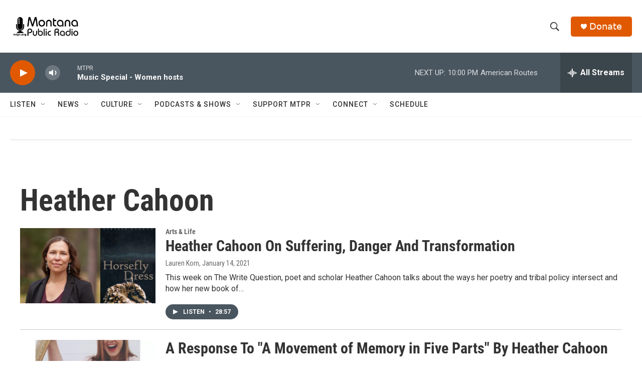

--- FILE ---
content_type: text/html; charset=utf-8
request_url: https://www.google.com/recaptcha/api2/aframe
body_size: 267
content:
<!DOCTYPE HTML><html><head><meta http-equiv="content-type" content="text/html; charset=UTF-8"></head><body><script nonce="SwdTSKAqeLp4wU9fWpBRuw">/** Anti-fraud and anti-abuse applications only. See google.com/recaptcha */ try{var clients={'sodar':'https://pagead2.googlesyndication.com/pagead/sodar?'};window.addEventListener("message",function(a){try{if(a.source===window.parent){var b=JSON.parse(a.data);var c=clients[b['id']];if(c){var d=document.createElement('img');d.src=c+b['params']+'&rc='+(localStorage.getItem("rc::a")?sessionStorage.getItem("rc::b"):"");window.document.body.appendChild(d);sessionStorage.setItem("rc::e",parseInt(sessionStorage.getItem("rc::e")||0)+1);localStorage.setItem("rc::h",'1768884587791');}}}catch(b){}});window.parent.postMessage("_grecaptcha_ready", "*");}catch(b){}</script></body></html>